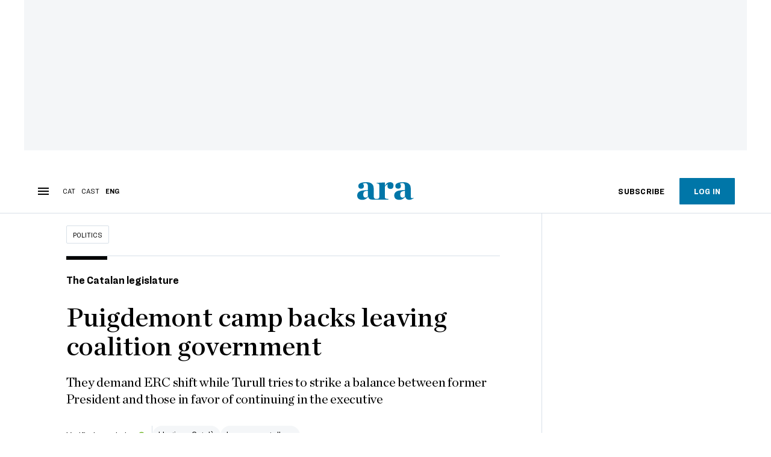

--- FILE ---
content_type: application/javascript; charset=UTF-8
request_url: https://dev.visualwebsiteoptimizer.com/dcdn/settings.js?a=682904&settings_type=4&ts=1762527865&dt=spider&cc=US
body_size: 3348
content:
try{(function() {
        var ctId=+new Date(),dtc=VWO._.dtc=VWO._.dtc || {ctId:ctId,js:{},tag:[]};
        dtc.js[ctId]=function(){var cb=function(){setTimeout(function(){for(var i=0; i<VWO._.dtc.tag.length;i++){VWO._.coreLib.lS(VWO._.dtc.tag[i])}}, 1000 )};if(document.readyState=='interactive' || document.readyState=='complete')cb();else document.addEventListener('DOMContentLoaded', cb)};
        dtc.sC=function(){ return _vwo_s().f_e(_vwo_s().dt(),'mobile') };;}
        )();;VWO._.dtc.tC= function(){ return _vwo_t.cm('eO','js',VWO._.dtc.ctId); };window.VWO = window.VWO || [];  window.VWO.data = window.VWO.data || {}; window.VWO.sTs = 1762527865;if(!VWO.survey) VWO._.dtc.tag.push("https://dev.visualwebsiteoptimizer.com/cdn/web/djIkczpsYXRlc3Q=/tag-b0433ac191f1d8d168846882716a80f4br.js");VWO._.dtc.hasSurvey = !VWO.survey;window._vwo_survey_cb = 'd9a8dfc49c209cefbba06c308aa7110fbr';(function(){var VWOOmniTemp={};window.VWOOmni=window.VWOOmni||{};for(var key in VWOOmniTemp)Object.prototype.hasOwnProperty.call(VWOOmniTemp,key)&&(window.VWOOmni[key]=VWOOmniTemp[key]);window._vwoIntegrationsLoaded=1;pushBasedCommonWrapper({integrationName:"GA4",getExperimentList:function(){return [109]},accountSettings:function(){var accountIntegrationSettings={"setupVia":"gtag","manualSetup":true,"dataVariable":""};if(accountIntegrationSettings["debugType"]=="ga4"&&accountIntegrationSettings["debug"]){accountIntegrationSettings["debug"]=1}else{accountIntegrationSettings["debug"]=0}return accountIntegrationSettings},pushData:function(expId,variationId){var accountIntegrationSettings={"setupVia":"gtag","manualSetup":true,"dataVariable":""};var ga4Setup=accountIntegrationSettings["setupVia"]||"gtag";if(typeof window.gtag!=="undefined"&&ga4Setup=="gtag"){window.gtag("event","VWO",{vwo_campaign_name:window._vwo_exp[expId].name+":"+expId,vwo_variation_name:window._vwo_exp[expId].comb_n[variationId]+":"+variationId});window.gtag("event","experience_impression",{exp_variant_string:"VWO-"+expId+"-"+variationId});return true}return false}})();pushBasedCommonWrapper({integrationName:"GA4-GTM",getExperimentList:function(){return [109]},accountSettings:function(){var accountIntegrationSettings={"setupVia":"gtag","manualSetup":true,"dataVariable":""};if(accountIntegrationSettings["debugType"]=="gtm"&&accountIntegrationSettings["debug"]){accountIntegrationSettings["debug"]=1}else{accountIntegrationSettings["debug"]=0}return accountIntegrationSettings},pushData:function(expId,variationId){var accountIntegrationSettings={"setupVia":"gtag","manualSetup":true,"dataVariable":""};var ga4Setup=accountIntegrationSettings["setupVia"]||"gtm";var dataVariable=accountIntegrationSettings["dataVariable"]||"dataLayer";if(typeof window[dataVariable]!=="undefined"&&ga4Setup=="gtm"){window[dataVariable].push({event:"vwo-data-push-ga4",vwo_exp_variant_string:"VWO-"+expId+"-"+variationId});return true}return false}})();
        pushBasedCommonWrapper({integrationName:"hubspot",getExperimentList:function(){return [109]},accountSettings:function(){return {"isSharedUrl":false,"pushInsightsData":false,"pushCampaignData":true}},pushData:function(expId,variationId){if(window._hsq&&window._vwo_exp&&window._vwo_exp[expId]&&window._vwo_exp[expId].comb_n&&window._vwo_exp[expId].comb_n[variationId]){var hubspotSettings={"isSharedUrl":false,"pushInsightsData":false,"pushCampaignData":true};var eventName="trackEvent";var trackEventObj={id:"vwo_"+_vwo_exp[expId].name+"_"+_vwo_exp[expId].comb_n[variationId],value:null};var pushCampaignData=hubspotSettings.pushCampaignData||false;if(hubspotSettings&&hubspotSettings.useLegacyCode===false&&hubspotSettings.trakerEventName){eventName="trackCustomBehavioralEvent";trackEventObj={name:hubspotSettings.trakerEventName,properties:{campaign:expId+":"+window._vwo_exp[expId].name,variation:variationId+":"+window._vwo_exp[expId].comb_n[variationId],experience:"vwo-"+expId+"-"+variationId}}}if(pushCampaignData){window._hsq.push([eventName,trackEventObj])}return true}return false}})();
        ;})();(function(){window.VWO=window.VWO||[];var pollInterval=100;var _vis_data={};var intervalObj={};var analyticsTimerObj={};var experimentListObj={};window.VWO.push(["onVariationApplied",function(data){if(!data){return}var expId=data[1],variationId=data[2];if(expId&&variationId&&["VISUAL_AB","VISUAL","SPLIT_URL"].indexOf(window._vwo_exp[expId].type)>-1){}}])})();if(!VWO.nls) VWO._.dtc.tag.push("https://dev.visualwebsiteoptimizer.com/cdn/web/djIkYTo0LjA6bm9qcXVlcnk=/tag-f5ee18f4b2808fe2cf9b31f5c33aa6d7br.js");VWO._.dtc.hasAnalyze = !VWO.nls;window._vwo_pa = window._vwo_pa || {}; window._vwo_pa.sId = 'D661E5A26F84A6DB';window.VWO.push(['updateSettings',{"5":[{"status":"RUNNING","pc_traffic":100,"type":"FUNNEL","version":1,"name":"Funnel captació subs","comb_n":{"1":"Website"},"segment_code":"true","clickmap":0,"id":5,"isEventMigrated":true,"globalCode":{},"ibe":0,"goals":[{"type":"SEPARATE_PAGE","id":5},{"type":"SEPARATE_PAGE","id":4},{"type":"SEPARATE_PAGE","id":1}],"v":3,"combs":{"1":1},"urlRegex":".*","isSpaRevertFeatureEnabled":false,"ss":null,"sections":{"1":{"path":"","variations":{}}},"ep":1677596310000,"manual":false,"exclude_url":"","multiple_domains":0}],"109":[{"status":"RUNNING","pc_traffic":100,"type":"VISUAL_AB","version":4,"name":"04NOV25 — SEO Capsule (V1.1)","comb_n":{"2":"Variation-1","1":"Control"},"isSpaRevertFeatureEnabled":false,"segment_code":"true","clickmap":0,"multiple_domains":0,"ps":true,"isEventMigrated":true,"GTM":1,"globalCode":{},"ibe":0,"goals":{"1":{"type":"CLICK_ELEMENT","url":".seo-links--top a"}},"pgre":true,"manual":false,"urlRegex":"^https\\:\\\/\\\/ara\\.cat\\\/.*$","ep":1762246100000,"varSegAllowed":false,"muts":{"post":{"enabled":true,"refresh":true}},"ss":null,"sections":{"1":{"variations":{"2":"[{\"js\":\"<style vwocspn=\\\"@tkn\\\" >.seo-links.seo-links--top{background-color:#f4f6f8;padding:20px;font-style:normal}.ara-body .seo-links.seo-links--top ul li:before{content:\\\"\\\"!Important}.ara-body .seo-links.seo-links--top ul li{padding:0}.ara-body .seo-links.seo-links--top ul:before{content:\\\"Et pot interessar\\\";white-space:nowrap;font-family:var(--font, \\\"Ringside\\\"),sans-serif;font-weight:800;font-size:18px;line-height:20px;letter-spacing:0}.ara-body .seo-links.seo-links--top a{font-family:\\\"ChronicleTextG1\\\",serif;font-weight:600;font-size:20px;line-height:26px;letter-spacing:0;text-decoration:none;margin-top:20px;display:block}<\\\/style>\",\"xpath\":\"HEAD\"},{\"js\":\"\",\"xpath\":\".seo-links.seo-links--top,.ara-body .seo-links.seo-links--top ul li:before,.ara-body .seo-links.seo-links--top ul li,.ara-body .seo-links.seo-links--top ul:before,.ara-body .seo-links.seo-links--top a\"}]","1":"[]"},"path":"","segment":{"2":1,"1":1},"segmentObj":{}}},"exclude_url":"","combs":{"2":0.5,"1":0.5}}],"51":[{"status":"RUNNING","pc_traffic":100,"type":"TRACK","combs":{"1":1},"name":"\/Dades Regex","comb_n":{"1":"Website"},"segment_code":"true","clickmap":0,"isEventMigrated":true,"isSpaRevertFeatureEnabled":false,"ibe":0,"goals":{"5":{"urlRegex":"subscripcions\\.ara\\.cat\\\/.*\\\/dades","excludeUrl":"","type":"SEPARATE_PAGE","pExcludeUrl":"","pUrl":""}},"multiple_domains":0,"urlRegex":"^https\\:\\\/\\\/subscripcions\\.ara\\.cat\\\/portada\\\/tarifes\\\/?(?:[\\?#].*)?$","globalCode":{},"ss":null,"manual":false,"ep":1692012587000,"sections":{"1":{"path":"","variations":{}}},"exclude_url":"","version":1}],"72":[{"status":"RUNNING","pc_traffic":100,"type":"TRACK","combs":{"1":1},"name":"Track clicks en botó report","comb_n":{"1":"Website"},"segment_code":"true","clickmap":0,"isEventMigrated":true,"isSpaRevertFeatureEnabled":false,"ibe":0,"goals":{"6":{"url":"button-content","type":"CLICK_ELEMENT","pExcludeUrl":"","pUrl":"^.*\\.html\\\/?(?:[\\?#].*)?$"}},"multiple_domains":0,"urlRegex":"^.*\\.html\\\/?(?:[\\?#].*)?$","globalCode":{},"ss":null,"manual":false,"ep":1725457932000,"sections":{"1":{"path":"","variations":{}}},"exclude_url":"","version":1}],"80":[{"status":"RUNNING","pc_traffic":100,"type":"TRACK","combs":{"1":1},"name":"Login","comb_n":{"1":"Website"},"segment_code":"(_vwo_s().dv('f_in','account.action','login'))","clickmap":0,"isEventMigrated":true,"isSpaRevertFeatureEnabled":false,"ibe":0,"goals":{"8":{"url":"ara-button.fullWidth","type":"CLICK_ELEMENT","pExcludeUrl":"","pUrl":"^.*https\\:\\\/\\\/ara\\.cat\\\/usuari\\\/login.*$"}},"multiple_domains":0,"urlRegex":"^.*https\\:\\\/\\\/ara\\.cat.*$","globalCode":{},"ss":{"csa":0},"manual":false,"ep":1731585790000,"sections":{"1":{"path":"","variations":{}}},"exclude_url":"","version":1}],"6":[{"status":"RUNNING","pc_traffic":100,"type":"ANALYZE_HEATMAP","combs":{"1":1},"name":"Heatmap","comb_n":{"1":"website"},"segment_code":"true","clickmap":0,"isEventMigrated":true,"isSpaRevertFeatureEnabled":false,"ibe":0,"goals":{"1":{"urlRegex":"^.*$","type":"ENGAGEMENT","excludeUrl":""}},"multiple_domains":0,"globalCode":{},"urlRegex":"^.*$","main":true,"sections":{"1":{"path":"","variations":{"1":""}}},"manual":false,"ep":1677596342000,"ss":null,"exclude_url":"\/(espai|entrades|perfil|usuari|newsletter*|login|registre|nou-usuari|hemeroteca)","version":2},"window._vwo_pa=window._vwo_pa || {};"],"7":[{"status":"RUNNING","pc_traffic":100,"bl":"","type":"ANALYZE_RECORDING","version":2,"name":"Recording","comb_n":{"1":"website"},"ep":1677596497000,"clickmap":0,"combs":{"1":1},"isEventMigrated":true,"exclude_url":"\/(espai|entrades|perfil|usuari|newsletter*|login|registre|nou-usuari|hemeroteca)","globalCode":{},"ibe":0,"goals":{"1":{"urlRegex":"^.*$","type":"ENGAGEMENT","excludeUrl":""}},"main":true,"manual":false,"urlRegex":"^.*$","isSpaRevertFeatureEnabled":false,"sections":{"1":{"path":"","variations":{"1":""}}},"ss":null,"segment_code":"true","multiple_domains":0,"aK":1,"wl":""}],"77":[{"forms":["form[id='dades']"],"status":"RUNNING","pc_traffic":100,"type":"ANALYZE_FORM","version":2,"name":"Form Dades_Optima 12m","comb_n":{"1":"website"},"segment_code":"true","clickmap":0,"isEventMigrated":true,"isSpaRevertFeatureEnabled":false,"ibe":0,"goals":{"1":{"urlRegex":"^.*$","type":"ENGAGEMENT","excludeUrl":""}},"multiple_domains":0,"urlRegex":"^https\\:\\\/\\\/subscripcions\\.ara\\.cat\\\/portada\\\/digital\\-12m\\\/dades\\\/?(?:[\\?#].*)?$","globalCode":{},"ss":null,"manual":false,"ep":1731575161000,"sections":{"1":{"path":"","variations":{"1":""}}},"exclude_url":"","combs":{"1":1}}],"23":[{"forms":["form[id='dades']"],"status":"RUNNING","pc_traffic":100,"type":"ANALYZE_FORM","version":2,"name":"Form_Dades_Subscripcions","comb_n":{"1":"website"},"segment_code":"true","clickmap":0,"isEventMigrated":true,"isSpaRevertFeatureEnabled":false,"ibe":0,"goals":{"1":{"urlRegex":"^.*$","type":"ENGAGEMENT","excludeUrl":""}},"multiple_domains":0,"urlRegex":"https:\\\/\\\/subscripcions\\.ara\\.cat\\\/.*\\\/digital.*(1m|12m)\\\/.*","globalCode":{},"ss":null,"manual":false,"ep":1685619043000,"sections":{"1":{"path":"","variations":{"1":""}}},"exclude_url":"","combs":{"1":1}}],"79":[{"status":"RUNNING","pc_traffic":100,"type":"TRACK","combs":{"1":1},"name":"Login per Regiwall","comb_n":{"1":"Website"},"segment_code":"((_vwo_s().dv('f_in','content.paywall.action','closeRegiwall') && _vwo_s().dv('f_re_i','account.action','(login|register)')))","clickmap":0,"isEventMigrated":true,"isSpaRevertFeatureEnabled":false,"ibe":0,"goals":{"7":{"urlRegex":"^.*ara\\.cat.*$","excludeUrl":"","type":"SEPARATE_PAGE","pExcludeUrl":"","pUrl":""}},"multiple_domains":0,"urlRegex":"^.*https\\:\\\/\\\/ara\\.cat\\\/usuari\\\/login.*$","globalCode":{},"ss":{"csa":0},"manual":false,"ep":1731585636000,"sections":{"1":{"path":"","variations":{}}},"exclude_url":"","version":1}],"64":[{"status":"RUNNING","pc_traffic":100,"type":"SURVEY","version":2,"name":"[03\/2024] - enquesta tarifes v2","comb_n":{"1":"website"},"segment_code":"true","clickmap":1,"ps":true,"isEventMigrated":true,"isSpaRevertFeatureEnabled":false,"ibe":0,"goals":{},"multiple_domains":0,"urlRegex":"^.*https\\:\\\/\\\/subscripcions\\.ara\\.cat\\\/portada\\\/tarifes.*$","globalCode":{},"ss":null,"manual":false,"ep":1710421071000,"sections":{"1":{"path":"","variations":{"1":""}}},"exclude_url":"","combs":{"1":1}},{"255237":{"logo":null,"hideLogo":0,"attrs":{"class":"bottom-left"},"maxShow":3,"version":"1.0","cb":"d9a8dfc49c209cefbba06c308aa7110fbr","exps":[64],"trigger":{"g":"_vwo_u.cm('eO','leaveIntent')","64":"_vwo_u.cm('eO', 'campaign.rH', [64, [-1]])"},"v":2,"theme":"frozenlake","id":255237}}],"26":[{"status":"RUNNING","pc_traffic":100,"type":"TRACK","combs":{"1":1},"name":"Vist \/pagament","comb_n":{"1":"Website"},"segment_code":"true","clickmap":0,"isEventMigrated":true,"isSpaRevertFeatureEnabled":false,"ibe":0,"goals":{"4":{"urlRegex":"subscripcions\\.ara\\.cat\\\/.*\\\/pagament","excludeUrl":"","type":"SEPARATE_PAGE","pExcludeUrl":"","pUrl":""}},"multiple_domains":0,"urlRegex":"^.*https\\:\\\/\\\/subscripcions\\.ara\\.cat.*$","globalCode":{},"ss":null,"manual":false,"ep":1686641702000,"sections":{"1":{"path":"","variations":{}}},"exclude_url":"","version":1}],"3":[{"status":"RUNNING","pc_traffic":100,"type":"TRACK","combs":{"1":1},"name":"Vist Pag. Confirmacio","comb_n":{"1":"Website"},"segment_code":"true","clickmap":0,"isEventMigrated":true,"isSpaRevertFeatureEnabled":false,"ibe":0,"goals":{"1":{"urlRegex":"^.*\\\/confirmacio.*$|^.*subscripcions\\.ara\\.cat.*$","excludeUrl":"\/(espai|entrades|perfil|usuari|newsletter*|login|registre|nou-usuari|hemeroteca)","type":"SEPARATE_PAGE","pExcludeUrl":"","pUrl":""}},"multiple_domains":0,"urlRegex":"^.*\\\/tarifes.*$|^https\\:\\\/\\\/subscripcions\\.ara\\.cat.*$","globalCode":{},"ss":null,"manual":false,"ep":1677596089000,"sections":{"1":{"path":"","variations":{}}},"exclude_url":"","version":1}]},{}, '4']);}catch(e){_vwo_code.finish(); _vwo_code.removeLoaderAndOverlay && _vwo_code.removeLoaderAndOverlay(); var vwo_e=new Image;vwo_e.src="https://dev.visualwebsiteoptimizer.com/e.gif?a=682904&s=settings.js&e="+encodeURIComponent(e && e.message && e.message.substring(0,1000))+"&url"+encodeURIComponent(window.location.href)}